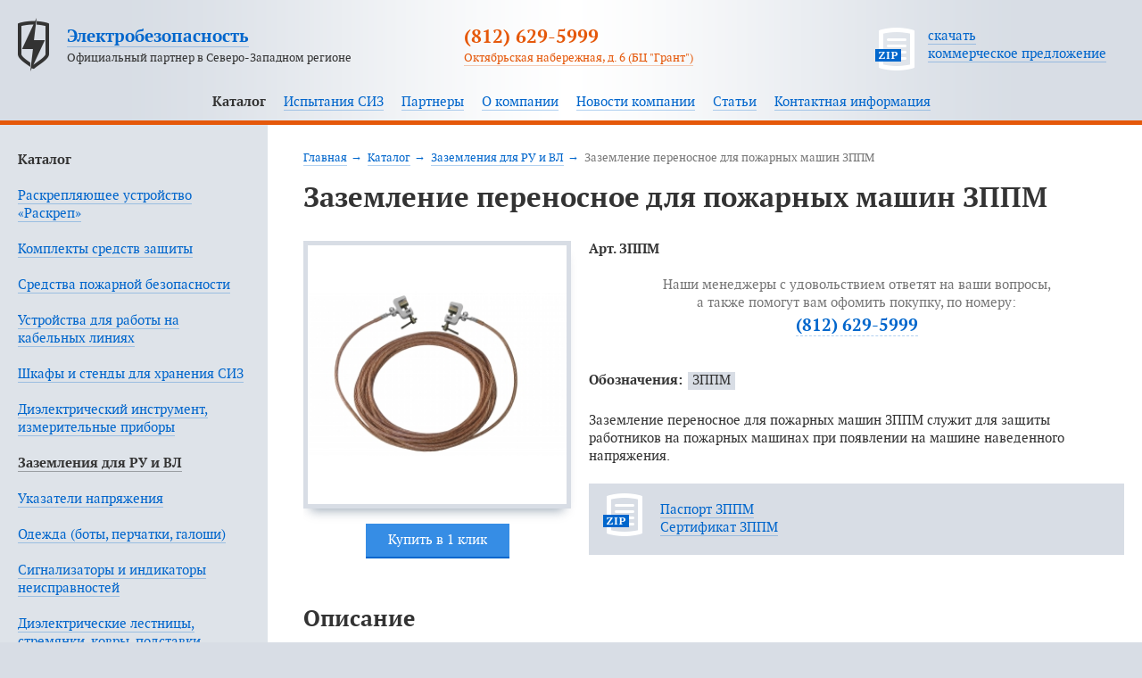

--- FILE ---
content_type: text/html; charset=utf-8
request_url: https://elecsafe.ru/katalog/zazemleniya/zazemlenie_perenosnoe_dlya_pojarnyih_mashin_zppm
body_size: 5953
content:
  <!DOCTYPE html> <!--[if IE 7 ]> <html lang="ru" class="ie7"> <![endif]--> <!--[if IE 8 ]> <html lang="ru" class="ie8"> <![endif]--> <!--[if IE 9 ]> <html lang="ru" class="ie9"> <![endif]--> <!--[if (gt IE 9)|!(IE)]><!--> <html> <!--<![endif]--> <head> <meta charset="UTF-8"> <title>Заземление переносное для пожарных машин ЗППМ | Электробезопасность</title> <meta name="viewport" content="width=device-width, initial-scale=1" />  <link rel="shortcut icon" href="https://elecsafe.ru/favicon.ico"> <link rel="apple-touch-icon" href="https://elecsafe.ru/static/apple-touch-icon.png"> <link rel="stylesheet" href="/static/css/css.css?rel=1"> <script src="https://elecsafe.ru/static/js/libs.js"></script> <script src="/static/js/js.js"></script> <link rel="preload" href="/static/fonts/ptf75f.woff" as="font" crossOrigin="anonymous"> <link rel="preload" href="/static/fonts/ptf55f.woff" as="font" crossOrigin="anonymous">  </head> <body> <header class="head inr-p"> <div class="logo-container"> <h1 class="h-logo"> <a href="https://elecsafe.ru"> <img class="logo" src="/static/i/tpl/logo.png" alt="Электробезопасность"/> <span>Электробезопасность</span> </a> </h1> <div class="h-button-block"> <div class="h-button"> <a class="tel" href="tel:88126295999">(812) 629-5999</a> </div> <div class="h-button"> <button class="menu mobile-menu-open"></button> </div> </div> </div> <div class="h-slogan"><a href="#">Официальный партнер в Северо-Западном регионе</a></div>  <div class="h-cont"> <a href="tel:88126295999" class="h-phone di-el">(812) 629-5999</a><br> <a href="https://elecsafe.ru/kontaktnaya_inofrmatsiya" class="h-address gray">Октябрьская набережная, д. 6 (БЦ &#34;Грант&#34;)</a> </div> <nav class="h-nav"> <ul class="hn-cont di">  <li class="hn-link active"> <a href="https://elecsafe.ru/katalog" class="hn-mlink">Каталог</a>  </li>  <li class="hn-link"> <a href="https://elecsafe.ru/ispyitaniya_siz" class="hn-mlink">Испытания СИЗ</a>  </li>  <li class="hn-link"> <a href="https://elecsafe.ru/partneryi" class="hn-mlink">Партнеры</a>  </li>  <li class="hn-link"> <a href="https://elecsafe.ru/o_kompanii" class="hn-mlink">О компании</a>  </li>  <li class="hn-link"> <a href="https://elecsafe.ru/novosti_kompanii" class="hn-mlink">Новости компании</a>  </li>  <li class="hn-link"> <a href="https://elecsafe.ru/stati" class="hn-mlink">Статьи</a>  </li>  <li class="hn-link"> <a href="https://elecsafe.ru/kontaktnaya_inofrmatsiya" class="hn-mlink">Контактная информация</a>  </li>  </ul> </nav> <a href="https://elecsafe.ru/elecsafe.pdf" class="h-catdown"><span>cкачать<br>коммерческое предложение</span></a> </header>  <div class="inner-page">  <aside class="sidebar">   <p class="catalog-title"><b>Каталог</b></p> <ul class="s-cont">  <li class="s-link"> <a href="https://elecsafe.ru/katalog/raskreplyayuschee_ustroystvo_raskrep" class="s-mlink">Раскрепляющее устройство «Раскреп»</a> </li>  <li class="s-link"> <a href="https://elecsafe.ru/katalog/komplektyi_sredstv_zaschityi" class="s-mlink">Комплекты средств защиты</a> </li>  <li class="s-link"> <a href="https://elecsafe.ru/katalog/sredstva_pojarnoy_bezopasnosti" class="s-mlink">Средства пожарной безопасности</a> </li>  <li class="s-link"> <a href="https://elecsafe.ru/katalog/ustroystva_dlya_rabotyi_na_kabelnyih_liniyah" class="s-mlink">Устройства для работы на кабельных линиях</a> </li>  <li class="s-link"> <a href="https://elecsafe.ru/katalog/shkafyi_i_stendyi_dlya_hraneniya_siz" class="s-mlink">Шкафы и стенды для хранения СИЗ</a> </li>  <li class="s-link"> <a href="https://elecsafe.ru/katalog/instrument_izmeritelnyie_priboryi" class="s-mlink">Диэлектрический инструмент,  измерительные приборы</a> </li>  <li class="s-link active"> <a href="https://elecsafe.ru/katalog/zazemleniya" class="s-mlink">Заземления для РУ и ВЛ</a> </li>  <li class="s-link"> <a href="https://elecsafe.ru/katalog/ukazateli_napryajeniya" class="s-mlink">Указатели напряжения</a> </li>  <li class="s-link"> <a href="https://elecsafe.ru/katalog/odejda" class="s-mlink">Одежда (боты, перчатки, галоши)</a> </li>  <li class="s-link"> <a href="https://elecsafe.ru/katalog/indikatoryi_neispravnostey" class="s-mlink">Сигнализаторы и индикаторы неисправностей</a> </li>  <li class="s-link"> <a href="https://elecsafe.ru/katalog/dielektrika_iz_stekloplastika" class="s-mlink">Диэлектрические лестницы, стремянки, ковры, подставки</a> </li>  <li class="s-link"> <a href="https://elecsafe.ru/katalog/shtangi" class="s-mlink">Штанги изолирующие</a> </li>  <li class="s-link"> <a href="https://elecsafe.ru/katalog/znaki_plakatyi" class="s-mlink">Знаки, плакаты</a> </li>  <li class="s-link"> <a href="https://elecsafe.ru/katalog/prochii_instrument" class="s-mlink">Прочий инструмент</a> </li>  <li class="s-link"> <a href="https://elecsafe.ru/katalog/energozaschita" class="s-mlink">Энергозащита</a> </li>  </ul>    <div class="s-contacts"> <p class="sc-phn"><a href="tel:88126295999">(812) 629-5999</a></p> <p class="sc-rsp">Понедельник&nbsp;—&nbsp;Пятница<b>с 10.00 до 19.00</b></p> <p class="sc-adr"><a href="/kontaktnaya_inofrmatsiya">Октябрьская набережная, д. 6 (БЦ &#34;Грант&#34;)</a></p> </div>  </aside>  <div class="inr-static clearfix">  <div class="breadcrumb"> <a href="https://elecsafe.ru">Главная</a>  <a href="https://elecsafe.ru/katalog">Каталог</a>  <a href="https://elecsafe.ru/katalog/zazemleniya">Заземления для РУ и ВЛ</a>  <span>Заземление переносное для пожарных машин ЗППМ</span>  </div>   <h1>Заземление переносное для пожарных машин ЗППМ</h1> <div class="el-page">  <div class="el-img"> <img src="/static/userfiles/image/55/ZPPM_el.jpg" alt=""/>  <a href="#" class="button buy1click">Купить в 1 клик</a> </div>  <div class="el-about">  <b class="el-art">Арт. ЗППМ</b>   <div class="el-cont"> <p>Наши менеджеры с&nbsp;удовольствием ответят на&nbsp;ваши вопросы,<br>а&nbsp;также помогут вам&nbsp;офомить покупку, по&nbsp;номеру:</p> <a href="tel:88126295999" class="pse">(812) 629-5999</a> </div> <p class="el-txt"></p>  <div class="el-tag"> <b>Обозначения:</b>   <span class="tag">ЗППМ</span>  </div>     <div class="el-param">      <p class="el-param-tr"> Заземление переносное для пожарных машин ЗППМ служит для защиты работников на пожарных машинах при появлении на машине наведенного напряжения. </p>   </div>   <div class="el-files">   <a href="/static/userfiles/file/55/zppm.pdf" target="_blank" class="el-down">Паспорт ЗППМ</a><br>  <a href="/static/userfiles/file/55/sertifikat_ZPL.PDF" target="_blank" class="el-down">Сертификат ЗППМ</a><br>  </div>  </div> </div> <h2>Описание</h2> <p>Заземление переносное ЗППМ - это заземляющий проводник, который выполнен из гибкого медного провода в прозрачной оболочке, опресованный на концах медными наконечниками. Наконечники с помощью болтовых соединений крепятся к заземляющим струбцинам.Заземления поставляются с длиной заземляющего провода, указанной заказчиком, но не менее 10 метров. Дополнительно о применении заземлений можно почитать в нашей&nbsp;<a href="http://elecsafe.ru/stati/zazemleniya_dlya_pojarnyih_mashin_i_pojarnyih_stvolov">статье</a>.</p>
<table border="1" cellpadding="1" cellspacing="1" style="width: 95%">
<tbody>
<tr>
<td><strong>Тип заземления:</strong></td>
<td style="text-align: center;"><strong>ЗППМ-16</strong></td>
<td style="text-align: center;"><strong>ЗППМ-25</strong></td>
<td style="text-align: center;"><strong>ЗППМ-35</strong></td>
<td style="text-align: center;"><strong>ЗППМ-50</strong></td>
<td style="text-align: center;"><strong>ЗППМ-70</strong></td>
</tr>
<tr>
<td>Номинальное напряжение, кВ</td>
<td colspan="5" rowspan="1" style="text-align: center;">&nbsp;до 1</td>
</tr>
<tr>
<td>Сечение заземляющего провода, мм<sup>2</sup></td>
<td style="text-align: center;">16</td>
<td style="text-align: center;">25</td>
<td style="text-align: center;">35</td>
<td style="text-align: center;">50</td>
<td style="text-align: center;">70</td>
</tr>
<tr>
<td>Ток термической стойкости, кА/3с</td>
<td style="text-align: center;">2,3</td>
<td style="text-align: center;">3,6</td>
<td style="text-align: center;">5,1</td>
<td style="text-align: center;">7,2</td>
<td style="text-align: center;">10,1</td>
</tr>
<tr>
<td>Ток электродинамической стойкости, кА</td>
<td style="text-align: center;">14,0</td>
<td style="text-align: center;">22,0</td>
<td style="text-align: center;">31,0</td>
<td style="text-align: center;">44,25</td>
<td style="text-align: center;">61,75</td>
</tr>
</tbody>
</table>
<p><img alt="" src="/static/userfiles/imgs/ZPPM.jpg" style="width: 700px; height: 438px;" /></p>
  </div>   <div class="mp-news"> <ul class="mpnw-cont di">  <li class="mpnw-sect"> <section> <h3><a href="/novosti_kompanii/komplekt_sredstv_zaschityi_do_1000_v_so_stendom_ss1">Комплект средств защиты до 1000 В со стендом (СС-1)</a></h3> <a href="/novosti_kompanii/komplekt_sredstv_zaschityi_do_1000_v_so_stendom_ss1" class="mpnw-txt">Согласно норм комплектования электроустановок средствами защиты, мы предлагаем для вас готовый набор КСЗ-1 (до 1000В) с полным комплектом документов (паспорта, сертификаты, протоколы испытаний и поверки) вместе со стендом для хранения СИЗ.</a><br> <span class="mpnw-date di-el">16 ноября 2018</span> </section> </li>  <li class="mpnw-sect"> <section> <h3><a href="/novosti_kompanii/obnovlenie_komplekta_ksz1">Обновление комплекта средства защиты до 1000В (КСЗ-1)</a></h3> <a href="/novosti_kompanii/obnovlenie_komplekta_ksz1" class="mpnw-txt">Комплект средств защиты для РУ напряжением до 1000В КСЗ-1 теперь в удобной сумке, которая отлично подходит для хранения и транспортировки СИЗ</a><br> <span class="mpnw-date di-el">14 октября 2018</span> </section> </li>  <li class="mpnw-sect"> <section> <h3><a href="/novosti_kompanii/jdem_vas_na_vyistavke_energetika_i_elektrotehnika">Ждем вас на выставке &#34;Энергетика и электротехника&#34; </a></h3> <a href="/novosti_kompanii/jdem_vas_na_vyistavke_energetika_i_elektrotehnika" class="mpnw-txt">25 – 28 апреля 2017 Санкт-Петербург, Конгрессно-выставочный центр «ЭКСПОФОРУМ»</a><br> <span class="mpnw-date di-el">22 марта 2017</span> </section> </li>  </ul> </div>   </div>  <footer class="foot"> <nav class="f-nav"> <ul class="fn-cont di">  <li class="fn-link"><a href="https://elecsafe.ru/katalog">Каталог</a></li>  <li class="fn-link"><a href="https://elecsafe.ru/katalog/raskreplyayuschee_ustroystvo_raskrep">Раскрепляющее устройство «Раскреп»</a></li>  <li class="fn-link"><a href="https://elecsafe.ru/katalog/komplektyi_sredstv_zaschityi">Комплекты средств защиты</a></li>  <li class="fn-link"><a href="https://elecsafe.ru/katalog/sredstva_pojarnoy_bezopasnosti">Средства пожарной безопасности</a></li>  <li class="fn-link"><a href="https://elecsafe.ru/katalog/ustroystva_dlya_rabotyi_na_kabelnyih_liniyah">Устройства для работы на кабельных линиях</a></li>  <li class="fn-link"><a href="https://elecsafe.ru/katalog/shkafyi_i_stendyi_dlya_hraneniya_siz">Шкафы и стенды для хранения СИЗ</a></li>  <li class="fn-link"><a href="https://elecsafe.ru/katalog/instrument_izmeritelnyie_priboryi">Диэлектрический инструмент,  измерительные приборы</a></li>  <li class="fn-link"><a href="https://elecsafe.ru/katalog/zazemleniya">Заземления для РУ и ВЛ</a></li>  <li class="fn-link"><a href="https://elecsafe.ru/katalog/ukazateli_napryajeniya">Указатели напряжения</a></li>  <li class="fn-link"><a href="https://elecsafe.ru/katalog/odejda">Одежда (боты, перчатки, галоши)</a></li>  <li class="fn-link"><a href="https://elecsafe.ru/katalog/indikatoryi_neispravnostey">Сигнализаторы и индикаторы неисправностей</a></li>  <li class="fn-link"><a href="https://elecsafe.ru/katalog/dielektrika_iz_stekloplastika">Диэлектрические лестницы, стремянки, ковры, подставки</a></li>  <li class="fn-link"><a href="https://elecsafe.ru/katalog/shtangi">Штанги изолирующие</a></li>  <li class="fn-link"><a href="https://elecsafe.ru/katalog/znaki_plakatyi">Знаки, плакаты</a></li>  <li class="fn-link"><a href="https://elecsafe.ru/katalog/instrument_izmeritelnyie_priboryi/multimetryi">Мультиметры</a></li>  <li class="fn-link"><a href="https://elecsafe.ru/katalog/instrument_izmeritelnyie_priboryi/kleschi_izoliruyuschie">Клещи изолирующие до 1000В</a></li>  <li class="fn-link"><a href="https://elecsafe.ru/katalog/instrument_izmeritelnyie_priboryi/instrument">Диэлектрический инструмент</a></li>  <li class="fn-link"><a href="https://elecsafe.ru/katalog/instrument_izmeritelnyie_priboryi/naboryi_dielektricheskogo_instrumenta">Наборы диэлектрического инструмента</a></li>  <li class="fn-link"><a href="https://elecsafe.ru/katalog/instrument_izmeritelnyie_priboryi/tokoizmeritelnyie_kleschi">Токоизмерительные клещи</a></li>  <li class="fn-link"><a href="https://elecsafe.ru/katalog/sredstva_pojarnoy_bezopasnosti/pojarnyie_yaschiki_dlya_peska">Пожарные ящики для песка</a></li>  <li class="fn-link"><a href="https://elecsafe.ru/katalog/sredstva_pojarnoy_bezopasnosti/ognetushiteli">Огнетушители</a></li>  <li class="fn-link"><a href="https://elecsafe.ru/katalog/odejda/specodejda">Спецодежда</a></li>  <li class="fn-link"><a href="https://elecsafe.ru/katalog/prochii_instrument">Прочий инструмент</a></li>  <li class="fn-link"><a href="https://elecsafe.ru/katalog/prochii_instrument/zatochnoi_stanok_ookami_light">Инструмент для заточки</a></li>  <li class="fn-link"><a href="https://elecsafe.ru/katalog/energozaschita">Энергозащита</a></li>  <li class="fn-link"><a href="https://elecsafe.ru/katalog/energozaschita/ogranichiteli_perenapryajeniya">Ограничители перенапряжения ОПн</a></li>  </ul> </nav> <div class="f-cont"> <a href="tel:88126295999" class="f-phone di-el">(812) 629-5999</a><br> <a href="https://elecsafe.ru/kontaktnaya_inofrmatsiya" class="f-address gray">Октябрьская набережная, д. 6 (БЦ &#34;Грант&#34;)</a> </div>  <div class="f-seo"> <p>Электробезопасность — система организационных мероприятий и технических средств, предотвращающих вредное и опасное воздействие на работающих от электрического тока и электрической дуги. Электробезопасность включает в себя правовые, социально-экономические, организационно-технические, санитарно-гигиенические, лечебно-профилактические, реабилитационные и иные мероприятия. Правила электробезопасности регламентируются правовыми и техническими документами, нормативно-технической базой. Знание основ электробезопасности обязательно для персонала, обслуживающего электроустановки и электрооборудование.</p> </div>  <div class="f-copy">&copy;&nbsp;Энергобезопасность 2013 - 2026. Копирование материалов без письменного согласия запрещено.</div> </footer> <div class="pop" id="pop1"> <div class="pop-cont"> <h2>Энергобезопасность&nbsp;&mdash; официальный партнер краснодарского предприятия «<a href="#">Электроприбор</a>»</h2> <img src="/static/i/img/blnk.jpg" alt=""/> <a href="#" class="pop-close2">&times;</a> </div> <div class="pop-vaf"></div> <a class="pop-close" href="#"><span>Закрыть</span></a> </div> <div class="pop" id="pop2"> <div class="pop-cont"> <b class="p-phone"><a href="tel:88126295999">(812) 629-5999</a></b> <p class="p-phn-txt">звоните нам в&nbsp;любой рабочий день <b>с&nbsp;10:00 до&nbsp;19:00</b><br>или закажите обратный звонок и&nbsp;мы с&nbsp;удовольствием вам перезвоним</p> <div class="form-blk"> <form id="send_form"> <div class="form-tr"><b>Имя</b><input type="text" class="text-input name"></div> <div class="form-tr"><b>Номер телефона</b><input type="text" class="text-input tel"></div> <div class="form-tr"><b>Желаемое время звонка</b><input type="text" class="text-input time"></div> <div class="butt-tr"> <input type="submit" class="submit-input" value="Отправить"> <p class="loading">Отправляем заявку...</p> </div> </form> </div> <div class="form-success"> <h3>Спасибо! Ваша заявка успешно отправлена.</h3> <p>В&nbsp;ближайшее время наши менеджеры свяжутся с&nbsp;вами.</p> </div> <a href="#" class="pop-close2">&times;</a> </div> <div class="pop-vaf"></div> <a class="pop-close" href="#"><span>Закрыть</span></a> </div> <div class="pop mobile-menu"> <div class="pop-cont"> <ul class="menu_main">  <li class="s-link active"> <a href="https://elecsafe.ru/katalog" class="s-mlink">Каталог</a>  </li>  <li class="s-link"> <a href="https://elecsafe.ru/ispyitaniya_siz" class="s-mlink">Испытания СИЗ</a>  </li>  <li class="s-link"> <a href="https://elecsafe.ru/partneryi" class="s-mlink">Партнеры</a>  </li>  <li class="s-link"> <a href="https://elecsafe.ru/o_kompanii" class="s-mlink">О компании</a>  </li>  <li class="s-link"> <a href="https://elecsafe.ru/novosti_kompanii" class="s-mlink">Новости компании</a>  </li>  <li class="s-link"> <a href="https://elecsafe.ru/stati" class="s-mlink">Статьи</a>  </li>  <li class="s-link"> <a href="https://elecsafe.ru/kontaktnaya_inofrmatsiya" class="s-mlink">Контактная информация</a>  </li>  </ul>  <hr/> <h2>Каталог</h2> <ul class="store">  <li class="s-link"> <a href="https://elecsafe.ru/katalog/raskreplyayuschee_ustroystvo_raskrep" class="s-mlink">Раскрепляющее устройство «Раскреп»</a> </li>  <li class="s-link"> <a href="https://elecsafe.ru/katalog/komplektyi_sredstv_zaschityi" class="s-mlink">Комплекты средств защиты</a> </li>  <li class="s-link"> <a href="https://elecsafe.ru/katalog/sredstva_pojarnoy_bezopasnosti" class="s-mlink">Средства пожарной безопасности</a> </li>  <li class="s-link"> <a href="https://elecsafe.ru/katalog/ustroystva_dlya_rabotyi_na_kabelnyih_liniyah" class="s-mlink">Устройства для работы на кабельных линиях</a> </li>  <li class="s-link"> <a href="https://elecsafe.ru/katalog/shkafyi_i_stendyi_dlya_hraneniya_siz" class="s-mlink">Шкафы и стенды для хранения СИЗ</a> </li>  <li class="s-link"> <a href="https://elecsafe.ru/katalog/instrument_izmeritelnyie_priboryi" class="s-mlink">Диэлектрический инструмент,  измерительные приборы</a> </li>  <li class="s-link active"> <a href="https://elecsafe.ru/katalog/zazemleniya" class="s-mlink">Заземления для РУ и ВЛ</a> </li>  <li class="s-link"> <a href="https://elecsafe.ru/katalog/ukazateli_napryajeniya" class="s-mlink">Указатели напряжения</a> </li>  <li class="s-link"> <a href="https://elecsafe.ru/katalog/odejda" class="s-mlink">Одежда (боты, перчатки, галоши)</a> </li>  <li class="s-link"> <a href="https://elecsafe.ru/katalog/indikatoryi_neispravnostey" class="s-mlink">Сигнализаторы и индикаторы неисправностей</a> </li>  <li class="s-link"> <a href="https://elecsafe.ru/katalog/dielektrika_iz_stekloplastika" class="s-mlink">Диэлектрические лестницы, стремянки, ковры, подставки</a> </li>  <li class="s-link"> <a href="https://elecsafe.ru/katalog/shtangi" class="s-mlink">Штанги изолирующие</a> </li>  <li class="s-link"> <a href="https://elecsafe.ru/katalog/znaki_plakatyi" class="s-mlink">Знаки, плакаты</a> </li>  <li class="s-link"> <a href="https://elecsafe.ru/katalog/prochii_instrument" class="s-mlink">Прочий инструмент</a> </li>  <li class="s-link"> <a href="https://elecsafe.ru/katalog/energozaschita" class="s-mlink">Энергозащита</a> </li>  </ul>  <a href="#" class="pop-close2 pop-close-menu">&times;</a> </div> <a class="pop-close" href="#"><span>Закрыть</span></a> </div> <!-- Yandex.Metrika counter --> <script type="text/javascript" > (function (d, w, c) { (w[c] = w[c] || []).push(function() { try { w.yaCounter23806330 = new Ya.Metrika({ id:23806330, clickmap:true, trackLinks:true, accurateTrackBounce:true }); } catch(e) { } }); var n = d.getElementsByTagName("script")[0], s = d.createElement("script"), f = function () { n.parentNode.insertBefore(s, n); }; s.type = "text/javascript"; s.async = true; s.src = "https://mc.yandex.ru/metrika/watch.js"; if (w.opera == "[object Opera]") { d.addEventListener("DOMContentLoaded", f, false); } else { f(); } })(document, window, "yandex_metrika_callbacks"); </script> <noscript><div><img src="https://mc.yandex.ru/watch/23806330" style="position:absolute; left:-9999px;" alt="" /></div></noscript> <!-- /Yandex.Metrika counter -->

<script>
(function(i,s,o,g,r,a,m){i['GoogleAnalyticsObject']=r;i[r]=i[r]||function(){
(i[r].q=i[r].q||[]).push(arguments)},i[r].l=1*new Date();a=s.createElement(o),
m=s.getElementsByTagName(o)[0];a.async=1;a.src=g;m.parentNode.insertBefore(a,m)
})(window,document,'script','https://www.google-analytics.com/analytics.js','ga');
ga('create', 'UA-90947122-1', 'auto');
ga('send', 'pageview');
</script> </body> </html>

--- FILE ---
content_type: text/css
request_url: https://elecsafe.ru/static/css/css.css?rel=1
body_size: 7313
content:
@charset "UTF-8";
html, body, div, span, object, iframe,
h1, h2, h3, h4, h5, h6, p, blockquote, pre,
abbr, address, cite, code,
del, dfn, em, img, ins, kbd, q, samp,
small, strong, sub, sup, var,
b, i,
dl, dt, dd, ol, ul, li,
fieldset, form, label, legend,
table, caption, tbody, tfoot, thead, tr, th, td,
article, aside, canvas, details, figcaption, figure,
footer, header, hgroup, menu, nav, section, summary,
time, mark, audio, video {
  margin: 0;
  padding: 0;
  border: 0;
  outline: 0;
  font-size: 100%;
  vertical-align: baseline;
  background: transparent;
  *zoom: 1;
}

article, aside, details, figcaption, figure,
footer, header, hgroup, menu, nav, section {
  display: block;
  *zoom: 1;
}

nav ul {
  list-style: none;
}

blockquote, q {
  quotes: none;
}

blockquote:before, blockquote:after,
q:before, q:after {
  content: "";
  content: none;
}

a {
  margin: 0;
  padding: 0;
  font-size: 100%;
  vertical-align: baseline;
  background: transparent;
  *zoom: 1;
}

ins {
  background-color: #ff9;
  color: #000;
  text-decoration: none;
}

mark {
  background-color: #ff9;
  color: #000;
  font-style: italic;
  font-weight: bold;
}

del {
  text-decoration: line-through;
}

abbr[title], dfn[title] {
  border-bottom: 1px dotted;
  cursor: help;
}

table {
  border-collapse: collapse;
  border-spacing: 0;
}

hr {
  display: block;
  height: 1px;
  border: 0;
  border-top: 1px solid #ccc;
  margin: 1em 0;
  padding: 0;
}

input, select {
  vertical-align: middle;
}

@font-face {
  font-display: swap;
  font-family: "PTSerif";
  src: url("../fonts/ptf55f.eot");
  src: url("../fonts/ptf55f.eot?#iefix") format("embedded-opentype"), url("../fonts/ptf55f.woff") format("woff"), url("../fonts/ptf55f.ttf") format("truetype");
  font-weight: 300;
  font-style: normal;
}
@font-face {
  font-display: swap;
  font-family: "PTSerif";
  src: url("../fonts/ptf75f.eot");
  src: url("../fonts/ptf75f.eot?#iefix") format("embedded-opentype"), url("../fonts/ptf75f.woff") format("woff"), url("../fonts/ptf75f.ttf") format("truetype");
  font-weight: 700;
  font-style: normal;
}
body {
  font: normal 15px/20px "PTSerif", Georgia, serif;
}

select, input, textarea, button {
  font: inherit;
}

pre, code, kbd, samp {
  font-family: monospace, sans-serif;
}

h1, h2, h3, h4, h5, h6 {
  font-weight: 700;
}

h1 {
  font-size: 31px;
  line-height: 35px;
}

h2 {
  font-size: 25px;
  line-height: 30px;
}

h3 {
  font-size: 19px;
  line-height: 22px;
}

a {
  color: #06c;
  cursor: pointer !important;
  text-decoration: none;
  border-bottom: 1px solid #9bc9b2;
  border-bottom: 1px solid rgba(0, 102, 204, 0.3);
  *zoom: 0;
}

a:hover {
  color: #e5580a;
  outline: none;
  border-color: #e5580a;
  border-bottom: 1px solid rgba(229, 88, 10, 0.3);
}

a.pse, span.pse {
  border-bottom: 1px dashed #9bc9b2;
  border-bottom: 1px dashed rgba(0, 102, 204, 0.3);
}

a.pse:hover, a:hover span.pse {
  border-color: #e5580a;
  border-bottom: 1px dashed rgba(229, 88, 10, 0.3);
}

a:active {
  color: #333;
  outline: none;
  border: 0;
}

a.gray {
  color: #777;
  cursor: pointer !important;
  text-decoration: none;
  border-bottom: 1px solid #ccc;
}

a.gray:hover {
  color: #e5580a;
  outline: none;
  border-color: #e5580a;
  border-bottom: 1px solid rgba(229, 88, 10, 0.3);
}

ul, ol {
  list-style: none;
}

ol {
  list-style-type: decimal;
  list-style-position: outside;
}

ul {
  list-style-type: disc;
  list-style-position: outside;
}

nav ul, nav li {
  margin: 0;
}

small {
  font-size: 11px;
}

strong, th {
  font-weight: bold;
}

td, td img {
  vertical-align: top;
}

b {
  font-weight: 700;
}

i {
  font-family: Georgia, serif;
  font-weight: 300;
  font-style: italic;
}

sub {
  vertical-align: sub;
  font-size: smaller;
}

sup {
  vertical-align: super;
  font-size: smaller;
}

pre {
  padding: 15px;
  white-space: pre;
  /* CSS2 */
  white-space: pre-wrap;
  /* CSS 2.1 */
  white-space: pre-line;
  /* CSS 3 (and 2.1 as well, actually) */
  word-wrap: break-word;
  /* IE */
}

address {
  font-style: normal;
}

.fl {
  float: left;
  display: inline;
}

.fr {
  float: right;
  display: inline;
}

.di {
  font-size: 0;
}

.di li, .di-el {
  display: inline-block;
  *display: inline;
  *zoom: 1;
  vertical-align: top;
}

figcaption {
  font-style: italic;
  color: #aab1b6;
}

textarea {
  overflow: auto;
}

.ie6 legend, .ie7 legend {
  margin-left: -7px;
}

input[type=radio] {
  vertical-align: text-bottom;
}

input[type=checkbox] {
  vertical-align: bottom;
}

.ie7 input[type=checkbox] {
  vertical-align: baseline;
}

.ie6 input {
  vertical-align: text-bottom;
}

label, input[type=button], input[type=submit], button {
  cursor: pointer;
}

button, input, select, textarea {
  margin: 0;
}

input:invalid, textarea:invalid {
  border-radius: 1px;
  -moz-box-shadow: 0px 0px 5px red;
  -webkit-box-shadow: 0px 0px 5px red;
  box-shadow: 0px 0px 5px red;
}

.no-boxshadow input:invalid,
.no-boxshadow textarea:invalid {
  background-color: #f0dddd;
}

::-moz-selection {
  background: #e5580a;
  color: #fff;
  text-shadow: none;
}

::selection {
  background: #e5580a;
  color: #fff;
  text-shadow: none;
}

a:link {
  -webkit-tap-highlight-color: #fff;
}

button {
  width: auto;
  overflow: visible;
}

.ie7 img {
  -ms-interpolation-mode: bicubic;
}

:focus {
  outline: none;
}

.ir {
  display: block;
  text-indent: -999em;
  overflow: hidden;
  background-repeat: no-repeat;
  text-align: left;
  direction: ltr;
}

.hidden {
  display: none;
  visibility: hidden;
}

.visuallyhidden {
  position: absolute !important;
  clip: rect(1px 1px 1px 1px);
  /* IE6, IE7 */
  clip: rect(1px, 1px, 1px, 1px);
}

.invisible {
  visibility: hidden;
}

.clearfix:after {
  visibility: hidden;
  display: block;
  font-size: 0;
  content: " ";
  clear: both;
  height: 0;
}

.clearfix {
  zoom: 1;
}

@media print {
  * {
    background: transparent !important;
    color: #444 !important;
    text-shadow: none !important;
  }

  a, a:visited {
    color: #444 !important;
    text-decoration: underline;
  }

  a:after {
    content: " (" attr(href) ")";
  }

  abbr:after {
    content: " (" attr(title) ")";
  }

  .ir a:after {
    content: "";
  }

  /* Don't show links for images */
  pre, blockquote {
    border: 1px solid #999;
    page-break-inside: avoid;
  }

  thead {
    display: table-header-group;
  }

  /* css-discuss.incutio.com/wiki/Printing_Tables */
  tr, img {
    page-break-inside: avoid;
  }

  @page {
    margin: 0.5cm;
  }
  p, h2, h3 {
    orphans: 3;
    widows: 3;
  }

  h2, h3 {
    page-break-after: avoid;
  }
}
html, body {
  width: 100%;
  background: #d8dde5;
}

body {
  position: relative;
  margin: 0 auto;
  min-width: 1000px;
  max-width: 1300px;
  width: 100%;
  height: auto !important;
  height: 100%;
  background: #fff;
  color: #333;
}

/*___HEAD___*/
.head {
  padding: 20px 0;
  background: #d8dde5 url(../i/tpl/h-bg.png) center top repeat-y;
  text-align: center;
}

.h-slogan {
  padding: 0 0 5px 0;
}

.h-slogan a {
  border-bottom: 0;
  color: #333;
}

.h-slogan a:hover {
  color: #e5580a;
}

.h-logo {
  display: block;
  padding: 120px 0 5px 0;
  background: transparent url(../i/tpl/logo.png) center top no-repeat;
  font-weight: 700;
  font-size: 25px;
}

.h-txt {
  position: absolute;
  top: 40px;
  left: 20px;
  width: 30%;
  color: #777;
  text-align: left;
}

.h-txt span {
  display: block;
  margin: 10px 0 0 0;
}

.h-phone, .f-phone {
  margin: 15px 0 5px 0;
  border-color: transparent;
  color: #e5580a;
  text-decoration: none;
  text-shadow: 0 1px 0 #fff;
  font-weight: 700;
  font-size: 21px;
  line-height: 24px;
}

.h-phone:hover, .f-phone:hover {
  color: #333;
}

.h-phone:hover, .h-address, .f-phone:hover, .f-address {
  border-bottom: 1px solid transparent !important;
}

.h-address:hover, .f-address:hover {
  border-color: #e5580a !important;
  border-bottom: 1px solid rgba(229, 88, 10, 0.3) !important;
}

.h-catdown {
  position: absolute;
  top: 39px;
  right: 40px;
  display: block;
  padding: 1px 0 0 65px;
  height: 55px;
  border: 0 !important;
  background: transparent url(../i/tpl/ic-zip.png) left top no-repeat;
  text-align: left;
}

.h-catdown span {
  border-bottom: 1px solid #9bc9b2;
  border-bottom: 1px solid rgba(0, 102, 204, 0.3);
}

.h-catdown:hover span {
  border-color: #e5580a;
  border-bottom: 1px solid rgba(229, 88, 10, 0.3);
}

.h-nav {
  margin: 30px 0 0px 0;
  text-align: center;
}

.hn-cont {
  position: relative;
}

.hn-link {
  margin: 0 10px;
  padding: 0 0 10px 0;
  font-size: 15px;
}

.hn-link a {
  position: relative;
}

.hn-link-cat a:after {
  position: absolute;
  bottom: -12px;
  left: 50%;
  display: none;
  margin: 0 0 0 -10px;
  width: 0;
  height: 0;
  border: 10px solid;
  border-color: transparent transparent #d8dde5 transparent;
  content: ".";
  text-indent: -9999px;
}

.hn-link-cat:hover a:after, .hn-link.active a:after {
  display: block;
}

.hn-sub {
  position: absolute;
  top: 100%;
  right: 0;
  left: 0;
  display: none;
  padding: 11px 0 9px 0;
  background: #d8dde5;
  font-size: 0;
  *padding: 11px 0 14px 0;
}

.hn-sub a {
  margin: 0 10px;
  font-size: 13px;
}

.hn-sub a:after {
  display: none !important;
}

.hn-link.active .hn-sub, .hn-link:hover .hn-sub {
  display: block;
}

.hn-link.active a.hn-mlink, .hn-sublink.active a {
  border-bottom: 0;
  color: #333;
  font-weight: 700;
}

.hn-sub.fly {
  position: fixed;
  top: 0;
  z-index: 80;
  box-shadow: 0 10px 12px -8px rgba(1, 35, 69, 0.4);
}

.slide-top {
  position: absolute;
  top: 0;
  left: 0;
  display: none !important;
  width: 30px;
  height: 44px;
}

.slide-top a {
  display: block;
  margin: 0;
  width: 30px;
  height: 44px;
  border: 0 !important;
  background: #bfc5cd;
  color: #fff;
}

.slide-top a:hover {
  background: #e5580a;
}

.hn-sub.fly .slide-top {
  display: block !important;
}

.head.inr-p {
  padding: 20px;
  padding-bottom: 0px;
  text-align: left;
}

.head.inr-p .h-logo {
  display: inline-block;
  padding: 10px 0 0 55px;
  height: 50px;
  border-bottom: 0;
  background: transparent url(../i/tpl/logo2.png) left top no-repeat;
  color: #333;
  vertical-align: top;
  text-align: left;
  font-size: 19px;
  line-height: 22px;
  *display: inline;
  *zoom: 1;
}

.head.inr-p .h-logo:hover {
  color: #e5580a;
}

.head.inr-p .h-slogan {
  position: relative;
  top: -25px;
  padding-left: 55px;
  font-size: 13px;
}

.head.inr-p .h-cont {
  position: absolute;
  top: 30px;
  left: 520px;
}

.head.inr-p .h-phone {
  margin: 0;
}

.head.inr-p .h-address {
  top: 58px;
  outline: none;
  border-bottom: 1px solid #e5580a !important;
  border-bottom: 1px solid rgba(229, 88, 10, 0.3) !important;
  color: #e5580a;
  font-size: 13px;
  line-height: 15px;
}

.head.inr-p .h-address:hover {
  border-bottom: 1px solid #333 !important;
  border-bottom: 1px solid rgba(0, 0, 0, 0.4) !important;
  color: #333;
}

.head.inr-p .h-catdown {
  top: 30px;
}

.head.inr-p .h-nav {
  margin-top: 0;
}

/*___MAIN-PAGE___*/
.main-page {
  position: relative;
  z-index: 2;
  margin: 0 auto;
  max-width: 1300px;
  box-shadow: 0 22px 25px -20px rgba(1, 35, 69, 0.4);
}

.mp-banner {
  position: relative;
  margin: 0 auto 50px auto;
  height: 400px;
  border-bottom: 5px solid #e5580a;
  background: #dee3e9 url(../i/tpl/mp-bg.jpg) center top no-repeat fixed;
}

.mpb-viewport {
  height: 400px !important;
}

.mpb-cont {
  height: 400px;
  text-align: center;
}

.mpb-slide {
  position: relative;
  width: 100%;
  height: 800px;
  color: #fff;
  opacity: 0;
  -webkit-transition: all ease 0.5s;
  transition: all ease 0.5s;
}

.mpb-sect {
  padding: 40px 20px;
}

.mpb-sect h2 {
  display: inline-block;
  margin: 0 0 25px 0;
  padding: 5px 30px 8px 30px;
  background: #e5580a;
  background: rgba(229, 80, 10, 0.8);
  vertical-align: top;
  font-size: 31px;
  line-height: 40px;
  *display: inline;
  *zoom: 1;
}

.mpb-about {
  margin: 0 auto;
  width: 60%;
  color: #777;
  text-shadow: 0 1px 0 #333;
  font-size: 25px;
  line-height: 35px;
}

.mpb-about a, .mpb-el-name span {
  border-bottom: 1px solid #555;
  color: #fff;
  *zoom: 0;
}

.mpb-about a:hover, .mpb-el-name:hover span {
  border-bottom: 1px solid #fff;
}

.mpb-el {
  position: relative;
  display: inline-block;
  width: 25%;
  vertical-align: top;
  font-size: 15px;
  -webkit-transition: all ease 2.5s;
  transition: all ease 2.5s;
  *display: inline;
  *zoom: 1;
}

.mpb-el:nth-child(1) {
  left: -2500px;
}

.mpb-el:nth-child(2) {
  left: -1000px;
}

.mpb-el:nth-child(3) {
  right: -1000px;
}

.mpb-el:nth-child(4) {
  right: -2500px;
}

.mpb-el-name {
  position: relative;
  display: block;
  overflow: hidden;
  margin: 0 10px;
  padding: 130px 20px 20px 20px;
  border: 0 !important;
  color: #fff;
}

.mpb-el-cover {
  position: absolute;
  top: 10px;
  left: 50%;
  overflow: hidden;
  margin: 0 0 0 -50px;
  width: 100px;
  height: 100px;
}

.mpb-el-cover img {
  width: 100px;
  height: 100px;
}

.mpb-el-nbr {
  position: absolute;
  top: 10px;
  left: 0;
  width: 100%;
  height: 100px;
  font-size: 95px;
  line-height: 120px;
}

.mpb-el-nbr:after {
  position: absolute;
  top: -12px;
  left: 50%;
  margin: 0 0 0 -60px;
  width: 120px;
  height: 20px;
  color: #777;
  content: "смотрите ещё";
  font-size: 15px;
  line-height: 20px;
}

.mpb-active-slide {
  opacity: 1;
}

.mpb-active-slide .mpb-el:nth-child(1), .mpb-active-slide .mpb-el:nth-child(2) {
  left: 0;
}

.mpb-active-slide .mpb-el:nth-child(3), .mpb-active-slide .mpb-el:nth-child(4) {
  right: 0;
}

.mpb-bg {
  position: absolute;
  top: 0;
  left: 0;
  z-index: 1;
  width: 100%;
  height: 400px;
}

.mpb-control-nav {
  position: absolute;
  bottom: 50px;
  z-index: 10;
  width: 100%;
  height: 0;
  text-align: center;
}

.mpb-control-nav li {
  display: inline-block;
  margin: 0 5px;
  vertical-align: top;
  *display: inline;
  *zoom: 1;
}

.mpb-control-nav li a {
  display: block;
  width: 12px;
  height: 12px;
  border: 2px solid #fff;
  border-radius: 10px;
  text-indent: -9999px;
}

.mpb-control-nav li .mpb-active {
  background: #fff;
}

.mp-nav {
  margin: 0 0 50px 0;
  background: #fff;
  text-align: center;
}

.mpn-link {
  position: relative;
  z-index: 1;
  width: 13%;
  height: auto;
  text-align: center;
  font-size: 15px;
  -webkit-transition: all ease 0.5s;
  transition: all ease 0.5s;
}

.mpn-link:hover, .mpn-link.active {
  z-index: 5;
  overflow: hidden;
  margin: -20px -20px -30px -20px;
  padding: 20px 20px 30px 20px;
  background: #dee3e9;
  box-shadow: 0 10px 12px -8px rgba(1, 35, 69, 0.4);
}

.mpn-link b {
  position: absolute;
  top: 0;
  left: 50%;
  display: block;
  overflow: hidden;
  margin: 0 0 0 -40px;
  width: 80px;
  height: 80px;
  border-radius: 50px;
}

.mpn-link img {
  position: absolute;
  top: 50%;
  left: 50%;
  margin: -40px 0 0 -40px;
  width: 80px;
  height: 80px;
}

.mpn-link:hover b, .mpn-link.active b {
  position: absolute;
  margin: -20px 0 0 -125px;
  width: 250px;
  height: 110px;
  border-radius: 0;
}

.mpn-link:hover img, .mpn-link.active img {
  margin: -125px 0 0 -125px;
  width: 250px;
  height: 250px;
}

.mpn-sublink {
  display: block !important;
  margin: 0 0 10px 0;
  font-size: 13px;
  line-height: 19px;
}

.mpn-cat {
  position: relative;
  display: block;
  padding: 100px 0 15px 0;
  width: 100%;
  border-bottom: 0 !important;
}

.mpn-cat span {
  border-bottom: 1px solid #9bc9b2;
  border-bottom: 1px solid rgba(0, 102, 204, 0.3);
  *zoom: 0;
}

.mpn-cat:hover span {
  border-color: #e5580a;
  border-bottom: 1px solid rgba(229, 88, 10, 0.3);
}

.mpn-txt {
  padding: 0 10px 0 0;
  color: #777;
  text-align: left;
  font-size: 13px;
  line-height: 19px;
}

.mp-about {
  position: relative;
  margin: 0 auto 60px auto;
  width: 80%;
  text-align: center;
}

.mp-about h3 {
  margin: 0 0 20px 0;
}

.mp-about h3 a {
  display: inline-block;
  padding: 5px 15px 8px 15px;
  border-bottom: 1px solid transparent;
  background: #e5580a;
  color: #fff;
  vertical-align: top;
  *display: inline;
  *zoom: 1;
}

.mp-about h3 a span {
  border-bottom: 0;
}

.mp-about h3 a:hover span {
  border-bottom: 1px solid #fff;
}

.mpa-viewport {
  padding: 30px 0 0 0;
  box-shadow: 0 22px 25px -20px rgba(1, 35, 69, 0.4);
}

.mpa-cont {
  overflow: hidden;
  height: 300px;
}

.mpa-cont-sect {
  position: relative;
  display: block;
  float: left;
  margin: 30px 0 15px 0;
  width: 100%;
  height: 270px;
  background: #d8dde5 url(../i/tpl/h-bg.png) center top repeat-y fixed;
  font-size: 15px;
}

.mpa-cs-bg {
  position: absolute;
  top: -30px;
  left: 0;
  z-index: 1;
  width: 100%;
  height: 300px;
  text-align: left;
}

.mpa-cs-txt {
  position: relative;
  z-index: 2;
  padding: 30px 20px 30px 420px;
  text-align: left;
}

.mpa-direction-nav {
  width: 100%;
  height: 0;
}

.mpa-direction-nav li {
  display: block;
}

.mpa-prev, .mpa-next {
  position: absolute;
  bottom: 115px;
  width: 30px;
  height: 50px;
  border: 0 !important;
  background: transparent url(../i/tpl/arr.png) no-repeat;
  text-indent: -9999px;
}

.mpa-prev {
  left: -50px;
  background-position: left top;
}

.mpa-next {
  right: -50px;
  background-position: right top;
}

.mpa-prev:hover {
  background-position: left bottom;
}

.mpa-next:hover {
  background-position: right bottom;
}

.mpa-disabled {
  display: none;
}

.mp-news {
  padding: 50px 0 100px 0;
  border-top: 5px solid #e5580a;
  background: #dee3e9;
  text-align: center;
}

.mpnw-sect {
  margin: 0 10px;
  width: 28%;
  font-size: 15px;
}

.mpnw-sect section {
  position: relative;
  z-index: 1;
  -webkit-transition: all ease 0.5s;
  transition: all ease 0.5s;
}

.mpnw-sect:hover section {
  z-index: 5;
  margin: -20px;
  padding: 20px;
  background: #fff;
  box-shadow: 0 10px 12px -8px rgba(1, 35, 69, 0.4);
}

.mpnw-sect h3 {
  margin: 0 0 10px 0;
  font-size: 15px;
  line-height: 20px;
}

.mpnw-txt {
  border: 0;
  color: #333;
  line-height: 24px;
}

.mpnw-date {
  margin: 25px 0;
  padding: 3px 20px;
  background: #fff;
}

.mpnw-sect:hover .mpnw-date {
  background: #e5580a;
  color: #fff;
}

.mp-icn {
  margin: 0 0 120px 0;
  width: 100%;
  text-align: center;
  font-size: 0;
}

.mpi-col {
  display: inline-block;
  margin: 0 10px;
  padding: 100px 0 0 0;
  width: 28%;
  vertical-align: top;
  font-size: 15px;
  line-height: 25px;
  *display: inline;
  *zoom: 1;
}

.mpi-col h2 {
  margin: 0 0 20px 0;
}

.mpi-col.ic1 {
  background: transparent url(../i/tpl/ab-ic1.png) center top no-repeat;
}

.mpi-col.ic2 {
  background: transparent url(../i/tpl/ab-ic2.png) center top no-repeat;
}

.mpi-col.ic3 {
  background: transparent url(../i/tpl/ab-ic3.png) center top no-repeat;
}

/*___CONTENT___*/
.inner-page {
  position: relative;
  border-top: 5px solid #e5580a;
  background: #fff;
}

.sidebar {
  height: 100%;
  float: left;
  padding: 30px 20px 100px 20px;
  width: 260px;
  background: #dee3e9;
}

.s-cont {
  margin: 0 0 50px 0;
}

.s-link {
  display: block;
  margin: 0 0 20px 0;
  font-size: 15px;
}

.s-sub {
  display: none;
  margin: 10px 0 0 0;
  padding: 0 0 0 20px;
}

.s-sublink {
  display: block;
  margin: 0 0 10px 0;
  list-style: none;
  font-size: 13px;
}

.s-link.active .s-sub {
  display: block;
}

.s-link.active .s-mlink, .s-sublink.active a {
  border-bottom: 0;
  border-bottom: 1px solid #333;
  border-bottom: 1px solid rgba(0, 0, 0, 0.3);
  color: #333;
  font-weight: 700;
}

.s-link.active .s-mlink:hover, .s-sublink.active a:hover {
  outline: none;
  border-color: #e5580a;
  border-bottom: 1px solid rgba(229, 88, 10, 0.3);
  color: #e5580a;
}

.s-contacts {
  margin: 0 0 50px 0;
  padding: 20px;
  border-left: 5px solid #06c;
}

.sc-phn {
  margin: 0 0 5px 0;
  font-size: 19px;
  line-height: 22px;
}

.sc-rsp {
  margin: 10px 0;
}

.sc-rsp b {
  display: block;
}

.sc-rsp span {
  color: #777;
  font-size: 13px;
}

.sc-adr a {
  border-bottom: 1px solid #ccc;
  border-bottom: 1px solid rgba(0, 0, 0, 0.4);
  color: #777;
}

.sc-adr a:hover {
  border-bottom: 1px solid #333;
  color: #333;
}

.breadcrumb {
  margin: 0 0 20px 0;
  color: #777;
  font-size: 13px;
  line-height: 15px;
}

.breadcrumb a {
  position: relative;
  margin: 0 20px 0 0;
}

.breadcrumb a:after {
  position: absolute;
  right: -17px;
  content: "→";
}

.inr-static {
  margin: 0 20px 0 340px;
  padding: 30px 0 100px 0;
}

.inr-static h1, .inr-contact h1 {
  margin: 0 0 30px 0;
}

.inr-static h2, .inr-static h3 {
  margin: 20px 0 10px 0;
}

.inr-static p, .inr-static ul {
  margin: 5px 0;
}

.inr-contact {
  position: relative;
  padding: 30px 20px 450px 20px;
}

.inr-contact p, .inr-contact h3 {
  margin: 0 0 10px 0;
}

.ic-map {
  position: absolute;
  right: 0;
  bottom: 0;
  left: 0;
  width: 100%;
  height: 420px;
}

.inr-contact .col b {
  color: #777;
  font-size: 13px;
  font-weight: 300;
  display: block;
}

.ic-phn {
  font-weight: 700;
  font-size: 19px;
  line-height: 22px;
}

.inr-contact .col-wrap {
  margin: 0 0 50px 0;
}

.el-page {
  overflow: hidden;
  margin: 0 0 50px 0;
  min-height: 360px;
}

.el-img {
  float: left;
  padding: 0 0 10px 0;
  width: 300px;
  text-align: center;
}

.el-img img {
  margin: 0 0 20px 0;
  width: 290px;
  border: 5px solid #d8dde5;
  box-shadow: 0 10px 12px -8px rgba(1, 35, 69, 0.4);
}

.el-about {
  margin: 0 0 0 320px;
}

.el-art {
  display: block;
}

.el-cont {
  margin: 20px 0 40px 0;
  color: #777;
  text-align: center;
}

.el-cont .pse {
  font-weight: 700;
  font-size: 19px;
}

.el-param {
  margin: 20px 0;
}

.el-param-tr {
  margin: 0 0 10px 0;
}

.el-param-tr b {
  display: inline-block;
  padding: 0 20px 0 0;
  width: 200px;
  color: #777;
  vertical-align: baseline;
  font-weight: 300;
  font-size: 13px;
  *display: inline;
  *zoom: 1;
}

.el-files {
  padding: 20px 20px 20px 80px;
  min-height: 40px;
  background: #d8dde5 url(../i/tpl/ic-zip.png) 10px 10px no-repeat;
}

.el-tag {
  margin: 10px 0;
}

.tag {
  display: inline-block;
  margin: 0 2px 5px 2px;
  padding: 0 5px;
  background: #d8dde5;
  vertical-align: top;
  *display: inline;
  *zoom: 1;
}

.partner {
  margin: 0 0 50px 0;
  overflow: hidden;
  border-bottom: 5px solid #fff;
  box-shadow: 0 10px 12px -8px rgba(1, 35, 69, 0.4);
}

.prt-img {
  position: relative;
  float: left;
  width: 50%;
}

.prt-img img {
  width: 100%;
  height: auto;
}

.prt-about {
  margin: 0 0 0 60%;
}

.prt-logo {
  margin: 10px 0 30px 0;
}

.prt-cont {
  margin: 0 0 30px 0;
}

.prt-cont b {
  display: block;
  font-size: 19px;
  margin: 5px 0;
}

.news-el {
  position: relative;
  margin: 0 0 50px 0;
  padding: 0 0 0 140px;
}

.news-el h2 {
  margin: 0 0 20px 0;
  padding: 0 0 5px 0;
}

.news-el h2 a {
  *zoom: 0;
}

.news-txt {
  border-bottom: 1px solid transparent;
  color: #333;
}

.news-date {
  position: absolute;
  top: 0;
  left: 0;
  padding: 0 10px;
  width: 90px;
  height: 30px;
  background: #eee;
  text-align: center;
  line-height: 30px;
}

.news-date:after {
  position: absolute;
  top: 0;
  right: -30px;
  width: 0;
  height: 0;
  border: 15px solid #eee;
  border-color: transparent transparent transparent #eee;
  content: ".";
  text-indent: -9999px;
}

.news-el:hover .news-date {
  background: #e5580a;
  color: #fff;
}

.news-el:hover .news-date:after {
  border-color: transparent transparent transparent #e5580a;
}

.tab-cont {
  margin: 40px 0;
}

.tab-type {
  text-align: right;
  font-size: 0;
}

.tt-tbl, .tt-cell {
  display: inline-block;
  margin: 0 35px 0 0;
  padding: 5px 0 0 40px;
  height: 25px;
  border: 0 !important;
  background: transparent url(../i/tpl/tbl-type.png) left top no-repeat;
  vertical-align: top;
  font-size: 15px;
  *display: inline;
  *zoom: 1;
}

.tt-tbl {
  background-position: left top;
}

.tt-tbl:hover, .tt-tbl.active {
  background-position: left -30px;
}

.tt-cell {
  background-position: left -60px;
}

.tt-cell:hover, .tt-cell.active {
  background-position: left -90px;
}

.tab-tbl {
  margin: 20px 0 50px 0;
}

.tab-cell {
  display: none;
  margin: 20px 0 50px 0;
  text-align: center;
  font-size: 0;
}

.tab-el {
  display: inline-block;
  margin: 0 0 50px 0;
  width: 33%;
  vertical-align: top;
  font-size: 15px;
  *display: inline;
  *zoom: 1;
}

.tab-el img {
  display: block;
  margin: 0 auto 15px auto;
  width: 150px;
  height: 150px;
  border: 5px solid #d8dde5;
  box-shadow: 0 10px 12px -8px rgba(1, 35, 69, 0.4);
  -webkit-transition: all ease 0.5s;
  transition: all ease 0.5s;
}

.tab-el a:hover img {
  border-color: #e5580a;
  box-shadow: 0 10px 12px -8px rgba(229, 88, 69, 0.4);
}

.tab-cont.active .tab-tbl {
  display: none;
}

.tab-cont.active .tab-cell {
  display: block;
}

table {
  margin: 20px 0 40px 0;
  width: 100%;
}

td {
  padding: 10px;
}

thead td {
  border-bottom: 1px solid #fff;
  background: #dee3e9;
  font-weight: 700;
}

tbody td {
  border-bottom: 1px solid #fff;
  background: #fefefe;
}

tbody tr:nth-child(even) td {
  background: #f0f4f8;
}

tbody tr:hover td {
  background: #d7e7f8;
}

.col-wrap {
  font-size: 0;
}

.col-wrap .col {
  display: inline-block;
  width: 33%;
  vertical-align: top;
  font-size: 15px;
  *display: inline;
  *zoom: 1;
}

.mc {
  display: block;
  margin: 50px auto;
  max-width: 500px;
}

.list {
  margin: 10px 0;
}

.list li, .inr-static li {
  position: relative;
  display: block;
  padding: 0 0 9px 15px;
}

.list li:after, .inr-static li:after {
  position: absolute;
  top: 7px;
  left: 0;
  width: 6px;
  height: 6px;
  background: #ccc;
  content: ".";
  text-indent: -9999px;
}

/*___FOOTER___*/
.foot {
  position: relative;
  z-index: 1;
  padding: 30px 0 100px 0;
  background: #d8dde5 url(../i/tpl/h-bg.png) center top repeat-y;
  text-align: center;
}

.f-cont {
  position: relative;
  margin: 20px 0 30px 0;
}

.fn-link {
  margin: 0 10px;
  font-size: 15px;
}

.f-seo {
  padding: 0 20px;
  color: #777;
  font-size: 13px;
  line-height: 20px;
}

.f-copy {
  position: absolute;
  bottom: 30px;
  left: 20px;
  font-size: 13px;
  line-height: 20px;
}

.quqish {
  position: absolute;
  right: 30px;
  bottom: 32px;
  padding: 0 0 0 22px;
  width: auto;
  height: auto;
  border-bottom: 0 !important;
  background: transparent url(../i/tpl/quqish.png) left top no-repeat;
  color: #5c4b4e;
  text-align: left;
  text-decoration: none;
  font-size: 13px;
  line-height: 14px;
}

.quqish span {
  display: inline-block;
  height: 14px;
  border-bottom: 1px solid #489acc;
  line-height: 14px;
  *display: inline;
}

.quqish:hover {
  background: transparent url(../i/tpl/quqish.png) left -44px no-repeat;
  color: #5c4b4e;
}

.quqish:hover span {
  border-bottom: 1px solid #d00000;
}

.quqish:active {
  position: absolute;
  top: 33px;
}

/*___POP___*/
.pop-act {
  overflow: hidden;
}

.pop {
  position: fixed;
  top: 0;
  right: 0;
  bottom: 0;
  left: 0;
  z-index: 100;
  display: none;
  overflow: auto;
  min-height: 100%;
  width: 100%;
  background: #fff;
  background: rgba(255, 255, 255, 0.6);
  text-align: center;
  font-size: 0;
}

.pop h2 {
  margin: 0 0 20px 0;
}

.pop-cont {
  position: relative;
  z-index: 2;
  display: inline-block;
  margin: 50px 0;
  padding: 40px 20px;
  width: 760px;
  height: auto;
  border: 5px solid #d8dde5;
  background: #fff;
  box-shadow: 0 22px 25px -20px rgba(1, 35, 69, 0.4);
  vertical-align: middle;
  font-size: 15px;
  *display: inline;
  *zoom: 1;
}

.pop-vaf {
  display: inline-block;
  overflow: hidden;
  width: 1px;
  height: 100%;
  vertical-align: middle;
  *display: inline;
  *zoom: 1;
}

.pop-close {
  position: absolute;
  top: 0;
  right: 0;
  bottom: 0;
  left: 0;
  z-index: 1;
  border: 0 !important;
  -text-indent: -9999px;
}

.pop-close2 {
  position: absolute;
  top: 10px;
  right: 10px;
  width: 40px;
  height: 40px;
  border-bottom: 0 !important;
  color: #ccc;
  text-align: center;
  font-weight: 700;
  font-size: 40px;
  line-height: 40px;
}

.p-phone {
  font-size: 75px;
  line-height: 80px;
}

/*___FORM___*/
.form-blk {
  margin: 40px 0 0 0;
  font-size: 0;
}

.form-blk .form-tr {
  display: inline-block;
  vertical-align: top;
  text-align: left;
  *display: inline;
  *zoom: 1;
}

.form-tr {
  padding: 0 22px 10px 0;
}

.form-tr b {
  display: block;
  font-size: 13px;
}

.butt-tr {
  padding: 10px 0;
}

.form-success {
  display: none;
  padding: 10px;
}

.form-success h3 {
  margin: 0 0 10px 0;
}

input[type=text], .text-input {
  padding: 5px 10px;
  min-width: 150px;
  border: 1px solid #ccc;
  border-bottom-width: 2px;
  font-size: 15px;
}

input[type=submit], .submit-input, .button {
  padding: 10px 25px;
  border: 0;
  border-bottom: 2px solid #06c;
  background: #368de5;
  color: #fff;
  font-size: 15px;
}

input[type=submit]:hover, .submit-input:hover, .button:hover {
  border-color: #e5580a;
  background: #f18347;
}

input[type=submit]:active, .submit-input:active, .button:active {
  border-color: #333;
  background: #777;
}

input[type=submit].deact, .submit-input.deact, .button.deact {
  border-color: #777;
  background: #ccc;
  color: #777;
  cursor: default;
}

input[type=text]:focus, .text-input:focus {
  border-color: #06c;
  background: #d7e7f8;
  box-shadow: 0 0 8px rgba(0, 102, 204, 0.5);
}

#send_form p {
  font-size: 15px;
}

.err {
  color: red;
}

.loading {
  display: none;
}

.price {
  font-weight: bold;
  padding-bottom: 10px;
}

.price:after {
  content: "₽";
}

.inr-static img {
  max-width: 100% !important;
}

aside .catalog-title {
  padding-bottom: 20px;
}

.tab-options {
  padding-bottom: 20px;
}

.tab-options span {
  display: inline-block;
  min-width: 150px;
  font-weight: bold;
}

.tab-options a {
  margin-left: 10px;
  padding: 4px;
}

.tab-options a.active {
  font-weight: bold;
  background-color: #06c;
  color: #fff;
  border-bottom: 0;
}

.h-button-block {
  display: none;
}

@media (min-width: 1000px) {
  .head .logo {
    display: none;
  }
}
@media (max-width: 1000px) {
  body {
    box-sizing: border-box;
    min-width: 100%;
    max-width: 100%;
  }

  h1 {
    font-size: 20px;
    line-height: 21px;
    margin: 0 0 10px 0;
    text-align: center;
  }

  h2 {
    font-size: 18px;
    line-height: 20px;
    margin: 0 0 5px 0;
  }

  .breadcrumb a {
    margin: 0 7px 0 0;
  }
  .breadcrumb a:after {
    position: relative;
    right: -5px;
  }

  /* HEADER */
  .head {
    background-image: none;
    padding: 10px !important;
  }
  .head .h-logo, .head .head.inr-p .h-logo {
    padding: 0 !important;
    height: auto !important;
    background-image: none;
    font-size: 20px;
  }
  .head .h-logo a, .head .head.inr-p .h-logo a {
    display: flex;
    justify-content: center;
    align-items: center;
    border-bottom: 0;
  }
  .head .h-logo a .logo, .head .head.inr-p .h-logo a .logo {
    width: 20px;
    margin-right: 15px;
  }
  .head .h-nav {
    display: none;
  }
  .head .h-txt {
    position: static;
    width: 100%;
    margin-top: 20px;
    text-align: center;
  }
  .head .h-cont {
    display: none;
  }
  .head .h-catdown {
    display: none;
  }

  .logo-container {
    display: flex;
    width: 100%;
  }

  .h-button-block {
    margin-left: auto;
    width: 94px;
    display: block;
  }

  .h-button {
    display: inline-block;
    width: 34px;
    height: 34px;
    overflow: hidden;
    margin-left: 10px;
  }
  .h-button a, .h-button button {
    display: inline-block;
    width: 34px;
    height: 34px;
    background: center no-repeat;
    text-align: left;
    text-indent: -9999rem;
    border-radius: 17px;
    border: 0;
  }
  .h-button a.tel {
    background-image: url("/static/i/img/icon--phone.svg");
    background-size: 19px auto;
    background-color: #e5580a;
  }
  .h-button button.menu {
    background-image: url("/static/i/img/bars.svg");
    background-size: 19px auto;
    background-color: #e5580a;
  }

  .head.inr-p {
    position: sticky;
    top: 0;
    z-index: 1000;
    display: flex;
    border-bottom: 5px solid #e5580a;
  }
  .head.inr-p .h-logo {
    background: none;
    margin: 0;
  }
  .head.inr-p .h-slogan {
    display: none;
  }

  /* FOOTER */
  .foot .f-nav {
    display: none;
  }

  /* ------ MAIN PAGE ----- */
  .main-page {
    box-shadow: none;
    /* SLIDER */
    /* CATALOG */
    /* ABOUT */
    /* ADVANTAGES */
  }
  .main-page .mp-banner {
    padding-bottom: 50px;
  }
  .main-page .mp-banner .mpb-sect {
    padding: 20px 10px;
  }
  .main-page .mp-banner .mpb-sect h2 {
    padding: 3px 15px 4px 15px;
    font-size: 25px;
    line-height: 27px;
  }
  .main-page .mp-banner .mpb-sect .mpb-el {
    width: 100%;
    display: none;
  }
  .main-page .mp-banner .mpb-sect .mpb-el:last-child {
    display: block;
  }
  .main-page .mp-banner .mpb-sect .mpb-el-nbr {
    font-size: 65px;
    line-height: 70px;
  }
  .main-page .mp-banner .mpb-about {
    font-size: 16px;
    line-height: 18px;
  }
  .main-page .mpb-active-slide .mpb-el:nth-child(1), .main-page .mpb-active-slide .mpb-el:nth-child(2) {
    display: block;
  }
  .main-page .mp-nav {
    margin-bottom: 0;
  }
  .main-page .mp-nav .di .mpn-link {
    width: 100%;
    display: block;
    border-bottom: 3px solid #d8dde5;
    padding-top: 5px;
  }
  .main-page .mp-nav .di .mpn-link:hover {
    margin: 0;
    padding: 0;
    box-shadow: none;
    background: transparent;
  }
  .main-page .mp-about {
    border-top: 3px solid #d8dde5;
    width: 100%;
  }
  .main-page .mp-about .mpa-cs-bg {
    text-align: center;
  }
  .main-page .mp-about .mpa-cs-bg img {
    width: 100%;
  }
  .main-page .mp-about .mpa-cs-txt {
    padding: 3px;
  }
  .main-page .mp-about .mpa-cs-txt p {
    display: none;
  }
  .main-page .mp-about .mpa-direction-nav {
    display: none;
  }
  .main-page .mp-icn .mpi-col {
    width: 100%;
    margin: 0;
  }

  /* ------ [END] MAIN PAGE ----- */
  /* NEWS */
  .mp-news {
    padding: 20px 5px;
  }
  .mp-news .mpnw-sect {
    width: 100%;
    margin: 0;
  }

  /* ------ INNER PAGE ------ */
  .inner-page {
    padding: 5px;
    border-top-color: transparent;
  }
  .inner-page .sidebar {
    display: none;
  }
  .inner-page .inr-static {
    margin: 0;
    padding: 10px 0;
    height: auto !important;
  }
  .inner-page .inr-static table {
    width: 100% !important;
    max-width: 100%;
  }
  .inner-page .inr-static p img {
    width: auto !important;
    max-width: 100% !important;
    height: auto !important;
    margin: 0 !important;
    float: none !important;
  }
  .inner-page .inr-static .tab-cont {
    margin: 20px 0;
  }
  .inner-page .inr-static .tab-cont .tab-type {
    text-align: center;
  }
  .inner-page .inr-static .tab-cont .tab-options {
    margin-top: 20px;
  }
  .inner-page .inr-static .tab-cont .tab-options .option {
    margin-top: 10px;
  }
  .inner-page .inr-static .tab-cont .tab-options .option span {
    min-width: auto;
  }
  .inner-page .inr-static .tab-el {
    display: block;
    width: 100%;
  }
  .inner-page .inr-static .el-page .el-img {
    float: none;
    text-align: center;
    width: 100%;
  }
  .inner-page .inr-static .el-page .el-img a.button {
    display: inline-block;
  }
  .inner-page .inr-static .el-page .el-about {
    margin: 10px 0 0 0;
  }
  .inner-page .inr-static .partner .prt-img {
    float: none;
    width: 100%;
  }
  .inner-page .inr-static .partner .prt-about {
    margin: 0;
    padding: 5px;
  }
  .inner-page .inr-static .news-el {
    padding: 0;
  }
  .inner-page .inr-static .news-el h2 {
    margin: 0 0 0px 0;
  }
  .inner-page .inr-static .news-el .news-date {
    position: static;
    display: block;
    text-align: right;
    font-style: italic;
    background: none;
    width: auto;
  }
  .inner-page .inr-static .news-el .news-date:after {
    display: none;
  }
  .inner-page .inr-contact .col-wrap {
    margin: 0;
  }
  .inner-page .inr-contact .col-wrap .col {
    width: 100%;
    display: block;
  }

  .pop.mobile-menu {
    margin: 0;
    z-index: 1000;
  }
  .pop.mobile-menu .pop-cont {
    width: 100%;
    padding: 0;
    padding-top: 20px;
    margin: 0;
    border: 0;
  }
  .pop.mobile-menu .pop-cont .pop-close-menu {
    position: fixed;
  }

  .pop-cont {
    width: 90%;
    padding: 20px 10px;
  }
  .pop-cont img {
    width: 100%;
    max-width: 100%;
    height: auto;
  }
  .pop-cont .p-phone {
    font-size: 20px;
    line-height: 30px;
  }
  .pop-cont .form-blk {
    text-align: center;
    margin: 10px 0 0;
  }
  .pop-cont .form-blk .form-tr {
    display: inline-block;
  }
  .pop-cont .form-blk .form-tr b {
    display: block;
    text-align: center;
  }
}

/*# sourceMappingURL=css.css.map */


--- FILE ---
content_type: text/plain
request_url: https://www.google-analytics.com/j/collect?v=1&_v=j102&a=180706994&t=pageview&_s=1&dl=https%3A%2F%2Felecsafe.ru%2Fkatalog%2Fzazemleniya%2Fzazemlenie_perenosnoe_dlya_pojarnyih_mashin_zppm&ul=en-us%40posix&dt=%D0%97%D0%B0%D0%B7%D0%B5%D0%BC%D0%BB%D0%B5%D0%BD%D0%B8%D0%B5%20%D0%BF%D0%B5%D1%80%D0%B5%D0%BD%D0%BE%D1%81%D0%BD%D0%BE%D0%B5%20%D0%B4%D0%BB%D1%8F%20%D0%BF%D0%BE%D0%B6%D0%B0%D1%80%D0%BD%D1%8B%D1%85%20%D0%BC%D0%B0%D1%88%D0%B8%D0%BD%20%D0%97%D0%9F%D0%9F%D0%9C%20%7C%20%D0%AD%D0%BB%D0%B5%D0%BA%D1%82%D1%80%D0%BE%D0%B1%D0%B5%D0%B7%D0%BE%D0%BF%D0%B0%D1%81%D0%BD%D0%BE%D1%81%D1%82%D1%8C&sr=1280x720&vp=1280x720&_u=IEBAAEABAAAAACAAI~&jid=1337915595&gjid=943070970&cid=2055997042.1769306424&tid=UA-90947122-1&_gid=683180309.1769306424&_r=1&_slc=1&z=1825909652
body_size: -449
content:
2,cG-VPF8X3LRM7

--- FILE ---
content_type: application/javascript; charset=utf-8
request_url: https://elecsafe.ru/static/js/js.js
body_size: 2111
content:
function equalHeight(group) {
    var tallest = 0;
    group.each(function() {
        var thisHeight = $(this).height();
        if(thisHeight > tallest) {
            tallest = thisHeight;
        }
    });
    group.height(tallest);
}

function main_page(){
    $('.mp-banner').flexslider( {
            namespace: "mpb-",
            selector: ".mpb-cont > li",
            animation: "slide",
            direction: "vertical",
            reverse: false,
            animationLoop: false,
            slideshow: false,
            slideshowSpeed: 10000,
            animationSpeed: 1200,
            pauseOnHover: true,
            useCSS: false,
            touch: true,
            controlNav: true,
            directionNav: false
        });
        $('.mp-about').flexslider( {
            namespace: "mpa-",
            selector: ".mpa-cont > .mpa-cont-sect",
            animation: "slide",
            reverse: false,
            animationLoop: false,
            slideshow: true,
            slideshowSpeed: 5000,
            animationSpeed: 800,
            pauseOnHover: true,
            controlNav: false,
            directionNav: true,
            useCSS: false,
            touch: true
        });

        $(document).ready(function() {

        });
        /* POP */
        $('.h-slogan, .h-phone, .f-phone').click(function(){
            $('html').addClass('pop-act');
        });
        $('.h-slogan').click(function(e){
            e.preventDefault();
            $('#pop1').fadeIn();
            return false;
        });
        $('.buy1click').click(function(e){
            e.preventDefault();
            $('#pop2').fadeIn();
            $('#send_form').find('input:eq(0)').focus();
            return false;
        });
        $('.pop-close, .pop-close2').click(function(){
            $('html').removeClass('pop-act');
            $('.pop').fadeOut();
            return false;
        });
        $('#send_form').submit(function(e){
            e.preventDefault();
            var $md = $(this), ar = ['.name', '.tel', '.time'], $el, i, s, $submit = $md.find('.submit-input'), $loading = $md.find('.loading');
            for (i=0,s=ar.length; i<s; i++){
                $el = $md.find(ar[i]+':eq(0)');
                ar[i] = $el.val();
                if (!ar[i] || !ar[i].length){
                    $el.focus();
                    return false;
                }
            }
            $md.find('.err').hide();
            $submit.css('display', 'none');
            $loading.css('display', 'block');
            apost({'act': 'popup_send', 'name': ar[0], 'tel': ar[1], 'time': ar[2], 'url': window.location.href}, function(json){
                $submit.css('display', '');
                $loading.css('display', '');
                if (json.result){
                    $md.parent().hide();
                    $md.parent().parent().find('.form-success').css('display', 'block');
                } else {
                    var err_msg = 'Произошла ошибка, попробуйте еще раз.', $err = $md.find('.err');
                    if (json.hasOwnProperty('msg') && json.msg) {
                        err_msg = json.msg;
                    }
                    if (!$err.length){
                        $md.append('<p class="err">'+err_msg+'</p>');
                    } else {
                        $md.find('.err').show();
                    }
                }
            });
            return false;
        });
}

var www = '/';

function apost(data, func, error_func) {
    data['debug'] = 1;
    var ajax_params = {
        type:'POST',
        url:www + "ajax",
        data:data,
        success:function (resp) {
            func(resp);
        },
        error:function (jqXHR, textStatus, errorThrown) {
            if (typeof error_func == 'function') {
                error_func();
            }
        },
        dataType:"jsonp"
    };
    $.ajax(ajax_params);
}


function main(){

}

function map_init(){
    ymaps.ready(function(){
        var map = new ymaps.Map('map', {
            center:[59.913519,30.417908],
            zoom:15
        });

        var myPlacemark = new ymaps.Placemark([59.913519,30.417908], {
            balloonContentBody: 'Офис компании &laquo;Электробезопасность&raquo;',
            hintContent: '&laquo;Электробезопасность&raquo;'
        });
        map.geoObjects.add(myPlacemark);

        /*var placemark = new ymaps.Placemark(new YMaps.GeoPoint());
        placemark.name = "";
        placemark.description = "";
        map.addOverlay(placemark);*/
    });
}

function store_list(){
    $('.tt-tbl, .tt-cell').click(function(){
        $('.tt-tbl, .tt-cell, .tab-cont').toggleClass('active');
        $('.pop').fadeOut();
        return false;
    });

    var $options = $('.tab-options:eq(0)');
    if ($options.length) {
        function options_update() {
            var data = {
                el_id: $options.data('id'),
                options: []
            };
            $options.find('> .option').each(function(){
                var id = $(this).find('.active:eq(0)').data('id');
                if (id) {
                    data.options.push(id);
                }
            });
            var $store_content = $('.store-content:eq(0)');
            $store_content.html('Идет загрузка');
            apost({act: 'store_list', data: JSON.stringify(data)}, function(json){
                if (json.result) {
                    $store_content.html(json.html);
                } else {
                    $store_content.html('Произошла ошибка, попробуйте еще раз.');
                }
            });
        }

        $options.find('a').click(function(){
            var $this = $(this), $parent;
            if ($this.hasClass('active')) {
                return false;
            }
            $this.parent().find('.active').removeClass('active');
            $this.addClass('active');
            options_update();
            return false;
        });
    }
}

$(window).load(function () {
    main_page();
    equalHeight($(".sidebar, .inr-static"));
});

$().ready(function () {
    main();
    if ($('#map').length) {
        map_init();
    }
    if ($('.tt-tbl, .tt-cell').length) {
        store_list();
    }
    $('table').each(function() {
        var $this = $(this);
        var $div = $('<div style="overflow-x: auto"></div>');
        $div.append($this.clone(true));
        $this.replaceWith($div);
    });
    $('.mobile-menu-open').click(function() {
        var $mm = $('.mobile-menu');
        if ($mm.is(':visible')) {
            return false;
        }
        $mm.css('display', 'block');
        return false;
    });
});